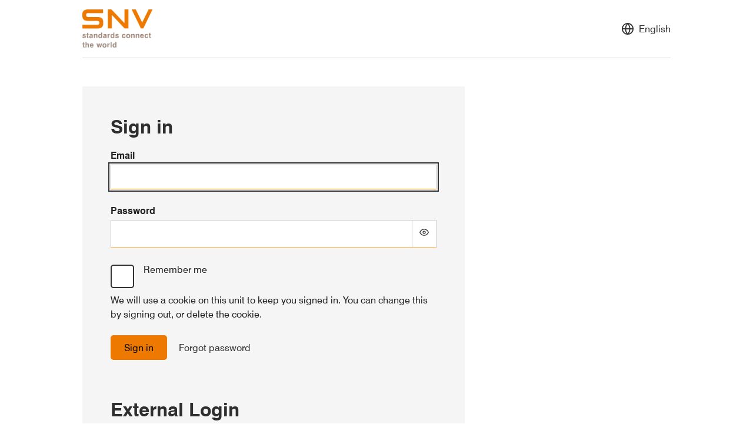

--- FILE ---
content_type: text/html; charset=utf-8
request_url: https://identity.snv.ch/Account/Login?ReturnUrl=%2Fconnect%2Fauthorize%2Fcallback%3Fclient_id%3Dsd_commerce%26redirect_uri%3Dhttps%253A%252F%252Fconnect.snv.ch%252Fsignin-oidc%26response_type%3Dcode%26scope%3Dopenid%2520profile%2520email%2520offline_access%26code_challenge%3DGsqJR-5q93wt8cFcVl0GZ4Y_ikEbGZm9QXj3NRoRw14%26code_challenge_method%3DS256%26response_mode%3Dform_post%26nonce%3D638055379784627988.YjI4ZmExYjgtMGU1Mi00MzNlLWE0ZGYtNzFiZmYzNGE2ZDFlMjM0N2VhMDctZmZmZC00MDFkLTgzZDEtNDZkZWY1NzQ2ZGU5%26customerid%26storeurl%3Dhttps%253A%252F%252Fconnect.snv.ch%26ui_locales%3Den%26state%3DCfDJ8DaAtXE0jZtKn_RozRwc7sqeW-nMDEE9mIA1Q-YfQhte3KH1H2LXtf7re5aeX3_mpr7pLkak0MeYZKTPRcp_pUX8CVrNzum23h6G35xCM0XJSb7TPheyCpfZYfxycF4AkVGPGu55hCK0oVG0KxgJIL6v_nUK-eE2kwjpYmEwE2IXBWOqzwZRUTilgDo3DNvy_nvNFp86FT2HtPHqY2vaBASro-o24BPtXv-St5wp2vS5si3gutE2KeW4jjGD3Y8eubTcGjemwCZw4Ur4q7-6VCS4rj-PhrA1Z-dVMfzaJZ-YWqfIBzuUfbVvbyNH0ri36fyGjCv2GGp_-R3YmbhlCsevWdv0SBhdEGq8_nUlREBU-oKxuAxCuMvf2jqd7vgO9FMFcj-OVcCKZo8hzqRUzO98ogyBUYvKjYPAJZnG5YjuOLnOnz67TBf7t1HdDxPDlngBt61VG3N0MO-RT3-g8_RzICKxtsBmb8tIVChc72zyKQwxQHZRDHzALTMERosluRRIjs1ksgMhtk9ZV77YVrhWmmPxjVO0fWGOmYXMOno9xgj5X4QdFId-D1HuKLHGEyeZSMCVn-k5Rl1Q4rnhWIc%26x-client-SKU%3DID_NETSTANDARD2_0%26x-client-ver%3D6.7.1.0
body_size: 5651
content:

<!DOCTYPE html>
<html lang="en">

<head>
    <meta charset="utf-8" />
    <meta name="viewport" content="width=device-width">
        <title>Sign in</title>
        <link rel="apple-touch-icon" sizes="180x180" href="/SNVtheme/images/apple-touch-icon.png?v=x8iOkat8C5VfwB-3ry4eECFr1aPRRZQAf1GQ2MczVJE">
        <link rel="icon" type="image/png" sizes="32x32" href="/SNVtheme/images/favicon-32x32.png?v=Zl_Ciy8imevy6zep-tASwaCSU1-bxM8RyD8pRqGYVrQ">
        <link rel="icon" type="image/png" sizes="16x16" href="/SNVtheme/images/favicon-16x16.png?v=6Ogi-E7IxZyIkGXTm8SCqT7JVX8W2UHZY7jGh_Gj-Z4">
    
    
        <link rel="stylesheet" href="/SNVtheme/css/style.min.css?v=Ebzu3AGQFQN0tV3HHlxyywWos5xqGofQqf9WTP5_PIk" />
    
    

</head>

<body class="">
    <a class="skip" href="#mainContent">Skip to content</a>
    <div class="pageWrapper">
        <header class="pageHeader">
            <div class="upper">
                <div class="wrapper">
                    <a class="logo" href="https://connect.snv.ch">
                        <img src="/SNVtheme/images/logo.png" alt="Swiss Association for Standardization (SNV) logo">
                    </a>
                    <nav>

                            <div class="language">
                                <button class="expand _jsShowHide" aria-haspopup="true" aria-controls="languageMenu"
                                    aria-expanded="false">
                                    <span class="icon-container">
                                        <svg xmlns="http://www.w3.org/2000/svg" width="24" height="24" viewBox="0 0 24 24"
                                            fill="none" stroke="currentColor" stroke-width="2" stroke-linecap="round"
                                            stroke-linejoin="round" class="feather feather-globe"
                                            aria-describedby="icon-title" aria-hidden="true">
                                            <title id="icon-title">Select language</title>
                                            <circle cx="12" cy="12" r="10" />
                                            <line x1="2" y1="12" x2="22" y2="12" />
                                            <path
                                                d="M12 2a15.3 15.3 0 0 1 4 10 15.3 15.3 0 0 1-4 10 15.3 15.3 0 0 1-4-10 15.3 15.3 0 0 1 4-10z" />
                                        </svg>
                                    </span>
                                    <span class="button-text">
                                        English
                                    </span>
                                </button>
                                <ul id="languageMenu" class="_jsCloseOutside" hidden>
                                        <li class=selected>
                                            <a href="/Language/ChangeLanguage?culture=en&amp;returnUrl=%2FAccount%2FLogin%3FReturnUrl%3D%252Fconnect%252Fauthorize%252Fcallback%253Fclient_id%253Dsd_commerce%2526redirect_uri%253Dhttps%25253A%25252F%25252Fconnect.snv.ch%25252Fsignin-oidc%2526response_type%253Dcode%2526scope%253Dopenid%252520profile%252520email%252520offline_access%2526code_challenge%253DGsqJR-5q93wt8cFcVl0GZ4Y_ikEbGZm9QXj3NRoRw14%2526code_challenge_method%253DS256%2526response_mode%253Dform_post%2526nonce%253D638055379784627988.YjI4ZmExYjgtMGU1Mi00MzNlLWE0ZGYtNzFiZmYzNGE2ZDFlMjM0N2VhMDctZmZmZC00MDFkLTgzZDEtNDZkZWY1NzQ2ZGU5%2526customerid%2526storeurl%253Dhttps%25253A%25252F%25252Fconnect.snv.ch%2526ui_locales%253Den%2526state%[base64]%2526x-client-SKU%253DID_NETSTANDARD2_0%2526x-client-ver%253D6.7.1.0">English</a>
                                        </li>
                                        <li >
                                            <a href="/Language/ChangeLanguage?culture=fr&amp;returnUrl=%2FAccount%2FLogin%3FReturnUrl%3D%252Fconnect%252Fauthorize%252Fcallback%253Fclient_id%253Dsd_commerce%2526redirect_uri%253Dhttps%25253A%25252F%25252Fconnect.snv.ch%25252Fsignin-oidc%2526response_type%253Dcode%2526scope%253Dopenid%252520profile%252520email%252520offline_access%2526code_challenge%253DGsqJR-5q93wt8cFcVl0GZ4Y_ikEbGZm9QXj3NRoRw14%2526code_challenge_method%253DS256%2526response_mode%253Dform_post%2526nonce%253D638055379784627988.YjI4ZmExYjgtMGU1Mi00MzNlLWE0ZGYtNzFiZmYzNGE2ZDFlMjM0N2VhMDctZmZmZC00MDFkLTgzZDEtNDZkZWY1NzQ2ZGU5%2526customerid%2526storeurl%253Dhttps%25253A%25252F%25252Fconnect.snv.ch%2526ui_locales%253Den%2526state%[base64]%2526x-client-SKU%253DID_NETSTANDARD2_0%2526x-client-ver%253D6.7.1.0">Fran&#xE7;ais</a>
                                        </li>
                                        <li >
                                            <a href="/Language/ChangeLanguage?culture=de&amp;returnUrl=%2FAccount%2FLogin%3FReturnUrl%3D%252Fconnect%252Fauthorize%252Fcallback%253Fclient_id%253Dsd_commerce%2526redirect_uri%253Dhttps%25253A%25252F%25252Fconnect.snv.ch%25252Fsignin-oidc%2526response_type%253Dcode%2526scope%253Dopenid%252520profile%252520email%252520offline_access%2526code_challenge%253DGsqJR-5q93wt8cFcVl0GZ4Y_ikEbGZm9QXj3NRoRw14%2526code_challenge_method%253DS256%2526response_mode%253Dform_post%2526nonce%253D638055379784627988.YjI4ZmExYjgtMGU1Mi00MzNlLWE0ZGYtNzFiZmYzNGE2ZDFlMjM0N2VhMDctZmZmZC00MDFkLTgzZDEtNDZkZWY1NzQ2ZGU5%2526customerid%2526storeurl%253Dhttps%25253A%25252F%25252Fconnect.snv.ch%2526ui_locales%253Den%2526state%[base64]%2526x-client-SKU%253DID_NETSTANDARD2_0%2526x-client-ver%253D6.7.1.0">Deutsch</a>
                                        </li>
                                        <li >
                                            <a href="/Language/ChangeLanguage?culture=it&amp;returnUrl=%2FAccount%2FLogin%3FReturnUrl%3D%252Fconnect%252Fauthorize%252Fcallback%253Fclient_id%253Dsd_commerce%2526redirect_uri%253Dhttps%25253A%25252F%25252Fconnect.snv.ch%25252Fsignin-oidc%2526response_type%253Dcode%2526scope%253Dopenid%252520profile%252520email%252520offline_access%2526code_challenge%253DGsqJR-5q93wt8cFcVl0GZ4Y_ikEbGZm9QXj3NRoRw14%2526code_challenge_method%253DS256%2526response_mode%253Dform_post%2526nonce%253D638055379784627988.YjI4ZmExYjgtMGU1Mi00MzNlLWE0ZGYtNzFiZmYzNGE2ZDFlMjM0N2VhMDctZmZmZC00MDFkLTgzZDEtNDZkZWY1NzQ2ZGU5%2526customerid%2526storeurl%253Dhttps%25253A%25252F%25252Fconnect.snv.ch%2526ui_locales%253Den%2526state%[base64]%2526x-client-SKU%253DID_NETSTANDARD2_0%2526x-client-ver%253D6.7.1.0">Italiano</a>
                                        </li>
                                </ul>
                            </div>

                    </nav>
                </div>
            </div>
            <div class="lower">
                <div class="wrapper"></div>
            </div>
        </header>
        <main id="mainContent" tabindex="-1">
            <div class="wrapper">
                


    <h1 class="visually-hidden">Sign in</h1>

    <div class="formContainer">
            <section class="area">
                <h2 class="areaHeading">Sign in</h2>


                <form action="" method="post">
                    <input type="hidden" id="ReturnUrl" name="ReturnUrl" value="/connect/authorize/callback?client_id=sd_commerce&amp;redirect_uri=https%3A%2F%2Fconnect.snv.ch%2Fsignin-oidc&amp;response_type=code&amp;scope=openid%20profile%20email%20offline_access&amp;code_challenge=GsqJR-5q93wt8cFcVl0GZ4Y_ikEbGZm9QXj3NRoRw14&amp;code_challenge_method=S256&amp;response_mode=form_post&amp;nonce=638055379784627988.YjI4ZmExYjgtMGU1Mi00MzNlLWE0ZGYtNzFiZmYzNGE2ZDFlMjM0N2VhMDctZmZmZC00MDFkLTgzZDEtNDZkZWY1NzQ2ZGU5&amp;customerid&amp;storeurl=https%3A%2F%2Fconnect.snv.ch&amp;ui_locales=en&amp;state=[base64]&amp;x-client-SKU=ID_NETSTANDARD2_0&amp;x-client-ver=6.7.1.0" />
                    <input type="hidden" id="RedirectUrl" name="RedirectUrl" value="https://connect.snv.ch/signin-oidc" />
                    <input type="hidden" id="CustomerId" name="CustomerId" value="" />
                    <input type="hidden" id="RegisterUrl" name="RegisterUrl" value="https://connect.snv.ch/register?redirecturl=https://connect.snv.ch/signin-oidc&amp;customerid=" />
                    <input type="hidden" id="ResendActivationLinkUrl" name="ResendActivationLinkUrl" value="https://connect.snv.ch/customer/resendactivationlink" />
                    <input type="hidden" id="ClientId" name="ClientId" value="sd_commerce" />
                    <input type="hidden" id="OriginalFullReturnUrl" name="OriginalFullReturnUrl" value="" />
                    <input type="hidden" data-val="true" data-val-required="The HideRegister field is required." id="HideRegister" name="HideRegister" value="False" />
                    <div class="item">
                        <label for="UserName">Email</label>
                        <input autocomplete="email" autofocus aria-describedby="UserNameError" type="text" data-val="true" data-val-length="The field Email can not contain more than  &#x2018;256&#x2019; characters." data-val-length-max="256" data-val-required="Email field is required." id="UserName" maxlength="256" name="UserName" value="">
                        <span id="UserNameError" class="errorMessage field-validation-valid" role="alert" data-valmsg-for="UserName" data-valmsg-replace="true"></span>
                    </div>
                    
<div class="item">
    <label for="Password">Password</label>
    <div class="passwordEntry inputWithFunction">
        <input aria-describedby="Error" aria-required="true" type="password" data-val="true" data-val-required="Password field is required." id="Password" name="Password">
        <button type="button" class="_jsShowPassword hide sd-focus-visible" title="Show password"
            data-hide-password-title="Hide password"
            data-show-password-title="Show password">
            <span class="icon-container">
                <svg xmlns="http://www.w3.org/2000/svg" aria-hidden="true" aria-describedby="hide-password-icon-title"
                    width="24" height="24" viewBox="0 0 24 24" fill="none" stroke="currentColor" stroke-width="2"
                    stroke-linecap="round" stroke-linejoin="round" class="feather feather-eye-off hide-password-icon">
                    <title id="hide-password-icon-title">Hide password</title>
                    <path
                        d="M17.94 17.94A10.07 10.07 0 0 1 12 20c-7 0-11-8-11-8a18.45 18.45 0 0 1 5.06-5.94M9.9 4.24A9.12 9.12 0 0 1 12 4c7 0 11 8 11 8a18.5 18.5 0 0 1-2.16 3.19m-6.72-1.07a3 3 0 1 1-4.24-4.24" />
                    <line x1="1" y1="1" x2="23" y2="23" />
                </svg>
                <svg xmlns="http://www.w3.org/2000/svg" aria-hidden="true" aria-describedby="show-password-icon-title"
                    width="24" height="24" viewBox="0 0 24 24" fill="none" stroke="currentColor" stroke-width="2"
                    stroke-linecap="round" stroke-linejoin="round" class="feather feather-eye show-password-icon">
                    <title id="show-password-icon-title">Show password</title>
                    <path d="M1 12s4-8 11-8 11 8 11 8-4 8-11 8-11-8-11-8z" />
                    <circle cx="12" cy="12" r="3" />
                </svg>
            </span>
        </button>
    </div>
    <span id="Error" class="errorMessage field-validation-valid" role="alert" data-valmsg-for="Password" data-valmsg-replace="true"></span>

</div>


                        <div class="item termsAndConditions">
                            <label class="checkBig">
                                <input data-auto="username" type="checkbox" data-val="true" data-val-required="The RememberLogin field is required." id="RememberLogin" name="RememberLogin" value="true">
                                <span class="box"></span>
                                <span class="text">Remember me</span>
                            </label>
                            <div class="subBox info"><p>We will use a cookie on this unit to keep you signed in. You can change this by signing out, or delete the cookie.</p></div>
                        </div>
                    <div class="endActions">
                        <button data-auto="sign-in-store" class="heavy" name="button" value="login" formaction="/account/Login">Sign in</button>
                        <button data-auto="forgot-password" class="cancel" formaction="/account/ForgotPassword">Forgot password</button>
                    </div>
                <input name="__RequestVerificationToken" type="hidden" value="CfDJ8DDQa03SMptEtRcwQiuy2oihP8xki0H8hH-GEzYEuG9DpjCmRzxtBX1XZ6kOnsfnOgxBiFuL9IoStn_OYkdwjyoID3JMncuN9Q16oB1FVwXRBGpnoB-klWjR2ZwJyWgGkRFB64hqJor5qf6pPdys1rQ" /><input name="RememberLogin" type="hidden" value="false"></form>
            </section>
            <section class="area">

                    <h2 class="areaHeading">External Login</h2>


                <ul class="external-providers">
                            <li>
                                <a data-auto="external-login" class="button" href="/External/Challenge?provider=default.ExternalClientsAzureAd&amp;returnUrl=%2Fconnect%2Fauthorize%2Fcallback%3Fclient_id%3Dsd_commerce%26redirect_uri%3Dhttps%253A%252F%252Fconnect.snv.ch%252Fsignin-oidc%26response_type%3Dcode%26scope%3Dopenid%2520profile%2520email%2520offline_access%26code_challenge%3DGsqJR-5q93wt8cFcVl0GZ4Y_ikEbGZm9QXj3NRoRw14%26code_challenge_method%3DS256%26response_mode%3Dform_post%26nonce%3D638055379784627988.YjI4ZmExYjgtMGU1Mi00MzNlLWE0ZGYtNzFiZmYzNGE2ZDFlMjM0N2VhMDctZmZmZC00MDFkLTgzZDEtNDZkZWY1NzQ2ZGU5%26customerid%26storeurl%3Dhttps%253A%252F%252Fconnect.snv.ch%26ui_locales%3Den%26state%[base64]%26x-client-SKU%3DID_NETSTANDARD2_0%26x-client-ver%3D6.7.1.0">
                                      Microsoft Office 365
                                </a>
                            </li>
                </ul>


            </section>

            <section class="area">
                <h2 class="areaHeading">New customer</h2>

                <div class="buttons">
                    <button data-auto="register-new-user" type="button" class="button-1 register-button" id="register-new-user-button" data-url="https://connect.snv.ch/register?redirecturl=https://connect.snv.ch/signin-oidc&amp;customerid=">Register</button>
                    <button data-auto="resend-activation-link" type="button" class="button-1 register-button" id="resend-activation-link-button" data-url="https://connect.snv.ch/customer/resendactivationlink">Resend activation link</button>
                </div>
            </section>
    </div>



            </div>
        </main>

        



<footer class="pageFooter">
    <div class="wrapper">
        <div class="area one"></div>
        <div class="area two"></div>
        <div class="area three">
            <ul class="companies">
                <li class="vcard">
                    <a href="https://connect.snv.ch">
                        <img src="/SNVtheme/images/logo.png" alt="Swiss Association for Standardization (SNV) logo">
                    </a>
                </li>
            </ul>
        </div>
        <div class="bottom">
            <div class="copyright">
                <span>© Copyright 2026 Swiss Association for Standardization (SNV)</span>
            </div>
        </div>
    </div>
</footer>

    </div>

    <script src="/Basetheme/js/libs/jquery/3.3.1/jquery.min.js"></script>
    <script src="/Basetheme/js/libs/jquery-validate/1.17.0/jquery.validate.min.js"></script>
    <script src="/Basetheme/js/libs/jquery-validation-unobtrusive/3.2.11/jquery.validate.unobtrusive.min.js"></script>
    <script src="/Basetheme/js/global-functions.js"></script>
    
    <script src="/Basetheme/js/show-password.js?v=v0O6gwVpi75jEHmNjSbjFjV2u8rITsJeX7M6-q3nYMA"></script>
    <script src="/Basetheme/js/register-new-user-button.js"></script>
    <script src="/Basetheme/js/resend-activation-link-button.js"></script>
    
</body>

</html>


--- FILE ---
content_type: image/svg+xml
request_url: https://identity.snv.ch/SNVtheme/images/icon_check.svg
body_size: 357
content:
<svg id="Orginaler" xmlns="http://www.w3.org/2000/svg" viewBox="0 0 16 16">
  <defs>
    <style>
      .cls-1 {
        fill: none;
        stroke: #333333;
        stroke-miterlimit: 10;
        stroke-width: 2.15px;
      }
    </style>
  </defs>
  <title>Tilbaketrukket</title>
  <polyline class="cls-1" points="15.29 2.72 6.88 13.73 1.08 7.92" />
</svg>